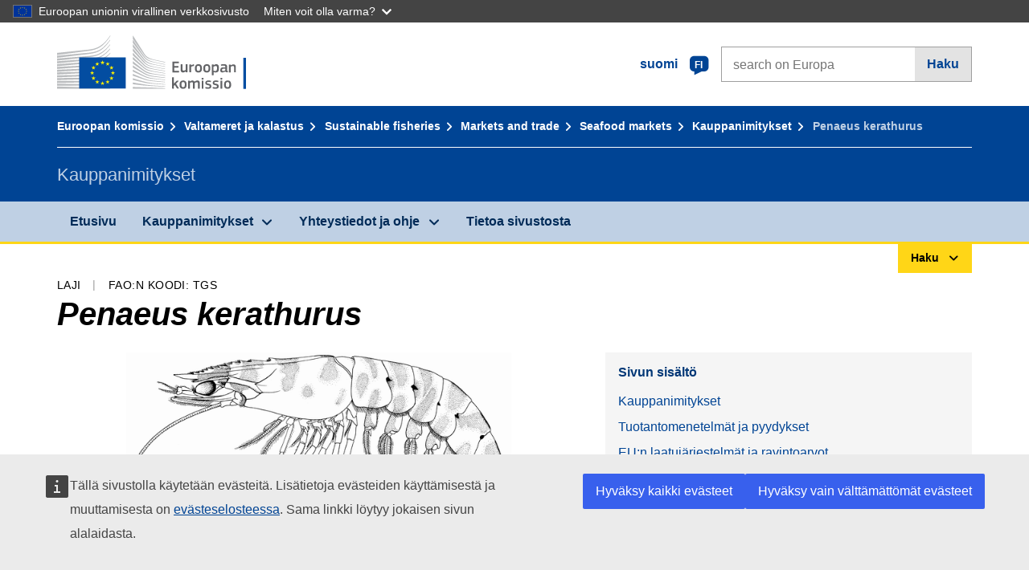

--- FILE ---
content_type: text/html;charset=UTF-8
request_url: https://fish-commercial-names.ec.europa.eu/fish-names/species/penaeus-kerathurus_fi
body_size: 13890
content:
<!DOCTYPE html>
<html lang="fi" xmlns="http://www.w3.org/1999/xhtml" class="no-js" dir="ltr"><head id="j_idt6">
	    	
	    	<meta http-equiv="content-type" content="text/html; charset=utf-8" />
	    	<meta http-equiv="x-ua-compatible" content="IE=edge" />
	  		<meta name="viewport" content="width=device-width, initial-scale=1.0" />
	  		<link rel="canonical" href="https://fish-commercial-names.ec.europa.eu/fish-names/species/penaeus-kerathurus_fi" />
			<link rel="alternate" hreflang="bg" href="https://fish-commercial-names.ec.europa.eu/fish-names/species/penaeus-kerathurus_bg" />
			<link rel="alternate" hreflang="es" href="https://fish-commercial-names.ec.europa.eu/fish-names/species/penaeus-kerathurus_es" />
			<link rel="alternate" hreflang="cs" href="https://fish-commercial-names.ec.europa.eu/fish-names/species/penaeus-kerathurus_cs" />
			<link rel="alternate" hreflang="da" href="https://fish-commercial-names.ec.europa.eu/fish-names/species/penaeus-kerathurus_da" />
			<link rel="alternate" hreflang="de" href="https://fish-commercial-names.ec.europa.eu/fish-names/species/penaeus-kerathurus_de" />
			<link rel="alternate" hreflang="et" href="https://fish-commercial-names.ec.europa.eu/fish-names/species/penaeus-kerathurus_et" />
			<link rel="alternate" hreflang="el" href="https://fish-commercial-names.ec.europa.eu/fish-names/species/penaeus-kerathurus_el" />
			<link rel="alternate" hreflang="en" href="https://fish-commercial-names.ec.europa.eu/fish-names/species/penaeus-kerathurus_en" />
			<link rel="alternate" hreflang="fr" href="https://fish-commercial-names.ec.europa.eu/fish-names/species/penaeus-kerathurus_fr" />
			<link rel="alternate" hreflang="ga" href="https://fish-commercial-names.ec.europa.eu/fish-names/species/penaeus-kerathurus_ga" />
			<link rel="alternate" hreflang="hr" href="https://fish-commercial-names.ec.europa.eu/fish-names/species/penaeus-kerathurus_hr" />
			<link rel="alternate" hreflang="it" href="https://fish-commercial-names.ec.europa.eu/fish-names/species/penaeus-kerathurus_it" />
			<link rel="alternate" hreflang="lv" href="https://fish-commercial-names.ec.europa.eu/fish-names/species/penaeus-kerathurus_lv" />
			<link rel="alternate" hreflang="lt" href="https://fish-commercial-names.ec.europa.eu/fish-names/species/penaeus-kerathurus_lt" />
			<link rel="alternate" hreflang="hu" href="https://fish-commercial-names.ec.europa.eu/fish-names/species/penaeus-kerathurus_hu" />
			<link rel="alternate" hreflang="mt" href="https://fish-commercial-names.ec.europa.eu/fish-names/species/penaeus-kerathurus_mt" />
			<link rel="alternate" hreflang="nl" href="https://fish-commercial-names.ec.europa.eu/fish-names/species/penaeus-kerathurus_nl" />
			<link rel="alternate" hreflang="pl" href="https://fish-commercial-names.ec.europa.eu/fish-names/species/penaeus-kerathurus_pl" />
			<link rel="alternate" hreflang="pt" href="https://fish-commercial-names.ec.europa.eu/fish-names/species/penaeus-kerathurus_pt" />
			<link rel="alternate" hreflang="ro" href="https://fish-commercial-names.ec.europa.eu/fish-names/species/penaeus-kerathurus_ro" />
			<link rel="alternate" hreflang="sk" href="https://fish-commercial-names.ec.europa.eu/fish-names/species/penaeus-kerathurus_sk" />
			<link rel="alternate" hreflang="sl" href="https://fish-commercial-names.ec.europa.eu/fish-names/species/penaeus-kerathurus_sl" />
			<link rel="alternate" hreflang="fi" href="https://fish-commercial-names.ec.europa.eu/fish-names/species/penaeus-kerathurus_fi" />
			<link rel="alternate" hreflang="sv" href="https://fish-commercial-names.ec.europa.eu/fish-names/species/penaeus-kerathurus_sv" />
	  		
	  		<meta name="robots" content="follow, index" />
	  		<meta name="googlebot" content="follow, index" />
	  		<meta name="revisit-after" content="15 days" />
    	<meta name="description" content="Penaeus kerathurus (Forskål, 1775) - Lisää tästä lajista: Kauppanimitykset, Tuotantomenetelmät ja pyydykset, EU:n laatujärjestelmät ja ravintoarvot, Säilyttämistoimenpiteet, Markkinoille saattamisen vaatimukset, Lajin esiintyminen ja levinneisyys, Lajikuvaus, Yhdistettyä Nimikkeistöä" />
	  		
	  		<meta name="keywords" content="Kalastus,Kauppanimitykset,Kuluttajille tiedottaminen,Tieteelliset nimet" />
	  		
	  		<meta name="creator" content="COMM/DG/UNIT" />
	  		<meta name="reference" content="Kalastus" />
	  		
	  		<meta name="classification" content="22000" />
	  		
	  		<meta name="theme-color" content="#034ea1" />
    		<meta name="msapplication-TileColor" content="#034ea1" />
    		
    		<meta name="format-detection" content="telephone=no" />
    	
    		<script>
    			const htmlClassList = document.querySelector('html').classList;
    			htmlClassList.remove('no-js');
    			htmlClassList.add('has-js');
	        </script>
	  		
	  		
	    	
	    	<link href="https://cdn4.fpfis.tech.ec.europa.eu/ecl/v1.15.0/ec-preset-website/styles/ecl-ec-preset-website.css" rel="stylesheet" integrity="sha384-5BNTsemPu9aTaz0l+wKCFNMfQSrI3w2hZEKCh0ozzzV7zIgy0Qx2Dm4FuUyQE9OE sha512-txUza241fRUG66SBGGy2KskI4/3XAPuBJFUMTIoe0iSjvrtRsZEZiuSg62KERBzONDMT8TGWWc/KasyDdIn1YQ==" crossorigin="anonymous" />
	    	
	        <link rel="icon" type="image/png" sizes="16x16" href="../ec-preset-website-1.15.0/images/favicon/favicon-16x16.png" />
	        <link rel="icon" type="image/png" sizes="32x32" href="../ec-preset-website-1.15.0/images/favicon/favicon-32x32.png" />
	        <link rel="icon" type="image/png" sizes="96x96" href="../ec-preset-website-1.15.0/images/favicon/favicon-96x96.png" />
			<link rel="icon" type="image/png" sizes="192x192" href="../ec-preset-website-1.15.0/images/favicon/android-chrome-192x192.png" />
			
			<link rel="apple-touch-icon" sizes="57x57" href="../ec-preset-website-1.15.0/images/favicon/apple-touch-icon-57x57.png" />
			<link rel="apple-touch-icon" sizes="60x60" href="../ec-preset-website-1.15.0/images/favicon/apple-touch-icon-60x60.png" />
			<link rel="apple-touch-icon" sizes="72x72" href="../ec-preset-website-1.15.0/images/favicon/apple-touch-icon-72x72.png" />
			<link rel="apple-touch-icon" sizes="76x76" href="../ec-preset-website-1.15.0/images/favicon/apple-touch-icon-76x76.png" />
			<link rel="apple-touch-icon" sizes="114x114" href="../ec-preset-website-1.15.0/images/favicon/apple-touch-icon-114x114.png" />
			<link rel="apple-touch-icon" sizes="120x120" href="../ec-preset-website-1.15.0/images/favicon/apple-touch-icon-120x120.png" />
			<link rel="apple-touch-icon" sizes="144x144" href="../ec-preset-website-1.15.0/images/favicon/apple-touch-icon-144x144.png" />
			<link rel="apple-touch-icon" sizes="152x152" href="../ec-preset-website-1.15.0/images/favicon/apple-touch-icon-152x152.png" />
			<link rel="apple-touch-icon" sizes="180x180" href="../ec-preset-website-1.15.0/images/favicon/apple-touch-icon-180x180.png" />
			
			<link rel="shortcut icon" type="image/ico" href="../ec-preset-website-1.15.0/images/favicon/favicon.ico" />
			<link rel="shortcut icon" type="image/vnd.microsoft.icon" href="../ec-preset-website-1.15.0/images/favicon/favicon.ico" />
			
			<meta name="msapplication-square70x70logo" content="../ec-preset-website-1.15.0/images/favicon/mstile-70x70.png" />
			<meta name="msapplication-square150x150logo" content="../ec-preset-website-1.15.0/images/favicon/mstile-150x150.png" />
			<meta name="msapplication-square310x310logo" content="../ec-preset-website-1.15.0/images/favicon/mstile-310x310.png" />
			<meta name="msapplication-wide310x150logo" content="../ec-preset-website-1.15.0/images/favicon/mstile-310x150.png" />
			<meta name="msapplication-TileImage" content="../ec-preset-website-1.15.0/images/favicon/mstile-144x144.png" />
			
	        <title>Penaeus kerathurus</title>
	        
	        
	        
	        
	        <script type="text/javascript" src="../jakarta.faces.resource/scripts/jquery/jquery-1.11.3.min.js.xhtml"></script>
    		<script type="text/javascript">
				
    			var requestContextPath ='../';
    		</script>
    		
    		
    		
    		 
    		
    		
    		<script defer="defer" src="https://webtools.europa.eu/load.js?globan=1110" type="text/javascript"></script><link rel="stylesheet" href="../jakarta.faces.resource/eNplzd0KgzAMBeAnSjOEwdjbxJLaav9oMmSwh5_Wi4m7S75zQlYeZ2rydCUr0MpSEuPdPMyAVgQpRpNChlmc2fbPbvYlWhImagw3M1xd9B35ikU9N-iR_B1UsiFPh7vGtLhIk-Bv7InUFpShv60JPI14kHhmPfte_wJt2lIy.css.xhtml?ln=omnifaces.combined&amp;v=1769621264870" crossorigin="use-credentials" integrity="" /><script src="../jakarta.faces.resource/eNrLSsxOLCpJ1EtLTE4ttgKTelnFNfm5eZkQITgLKAwAkVERgQ.js.xhtml?ln=omnifaces.combined&amp;v=1698851400000" crossorigin="use-credentials" integrity=""></script></head><body class="ecl-typography language-fi">
	        
	    	<script type="application/json">{"utility": "cck"}</script>
			<script type="application/json">
				{
					"utility": "analytics",
					"siteID":"608",
					"sitePath":["fish-commercial-names.ec.europa.eu"],
					"is404":false,
					"is403":false,
					"instance":"ec.europa.eu"
				}
			</script>
			<script type="application/json">
				{
					"service": "share",
					"version" : "2.0",
					"popup": false,
					"networks": [
						"x",
						"facebook",
						"linkedin",
						"email",
						"more"
					],
					"display": "icons",
					"via": "EU_MARE",
					"selection": false,
					"shortenurl": true,
					"target": true,
					"renderTo": "social-media-share",
					"render": true
				}
			</script><div id="skip-link" class="ecl-skip-link__wrapper ">
		<a href="#main-content" class="ecl-skip-link">Sisältöön</a></div>
			<a id="top-anchor" tabindex="-1"></a>

	<header class="ecl-site-header" role="banner">
		

		

		<div class="ecl-container ecl-site-header__banner mare-site-header__banner">
			<a id="j_idt31" href="https://ec.europa.eu/info/index_fi" class="ecl-logo ecl-logo--logotype ecl-site-header__logo" title="Etusivu - Euroopan komissio">
	 			<span class="ecl-u-sr-only">Etusivu - Euroopan komissio</span>
			</a>
			
			<div class="ecl-language-list ecl-language-list--overlay ecl-site-header__language-list">
			
				<div id="ecl-overlay-language-list" class="ecl-dialog__overlay ecl-dialog__overlay--blue" aria-hidden="true"></div>
				
				<div class="ecl-lang-select-sites ecl-link" data-ecl-dialog="ecl-dialog" id="ecl-lang-select-sites__overlay">
        			<a href="#" class="ecl-lang-select-sites__link">
	    				<span class="ecl-lang-select-sites__label">suomi</span>
	    				<span class="ecl-lang-select-sites__code">
	      					<span class="ecl-icon ecl-icon--language ecl-lang-select-sites__icon"></span>
	      					<span class="ecl-lang-select-sites__code-text">fi</span>
	    				</span>
  					</a>
      			</div>
      			
      			<div class="ecl-dialog ecl-dialog--transparent ecl-dialog--wide mare-dialog" id="ecl-dialog" aria-labelledby="ecl-dialog-title" aria-describedby="ecl-dialog-description" aria-hidden="true" role="dialog">
        			<h3 id="ecl-dialog-title" class="ecl-heading ecl-heading--h3 ecl-u-sr-only">Dialog</h3>
        			<p id="ecl-dialog-description" class="ecl-u-sr-only"></p>
        			<div class="ecl-dialog__body">
          				<section>
            				<div class="">
	              				<div class="ecl-container">
	                				<div class="ecl-row">
	                  					<div class="ecl-col-lg-8 ecl-offset-lg-2">
	                    					<h2 lang="en" class="ecl-heading ecl-heading--h2 ecl-dialog__title">
	                      						<span class="ecl-icon ecl-icon--generic-lang"></span> Valitse kieli
	                    					</h2>
	                    					<div class="ecl-row">
	                    						<div class="ecl-col-md-6"><a href="./penaeus-kerathurus_bg" class="ecl-button ecl-button--default ecl-button--block ecl-language-list__button " hreflang="bg" lang="bg" rel="alternate">български</a><a href="./penaeus-kerathurus_es" class="ecl-button ecl-button--default ecl-button--block ecl-language-list__button " hreflang="es" lang="es" rel="alternate">español</a><a href="./penaeus-kerathurus_cs" class="ecl-button ecl-button--default ecl-button--block ecl-language-list__button " hreflang="cs" lang="cs" rel="alternate">čeština</a><a href="./penaeus-kerathurus_da" class="ecl-button ecl-button--default ecl-button--block ecl-language-list__button " hreflang="da" lang="da" rel="alternate">dansk</a><a href="./penaeus-kerathurus_de" class="ecl-button ecl-button--default ecl-button--block ecl-language-list__button " hreflang="de" lang="de" rel="alternate">Deutsch</a><a href="./penaeus-kerathurus_et" class="ecl-button ecl-button--default ecl-button--block ecl-language-list__button " hreflang="et" lang="et" rel="alternate">eesti</a><a href="./penaeus-kerathurus_el" class="ecl-button ecl-button--default ecl-button--block ecl-language-list__button " hreflang="el" lang="el" rel="alternate">Ελληνικά</a><a href="./penaeus-kerathurus_en" class="ecl-button ecl-button--default ecl-button--block ecl-language-list__button " hreflang="en" lang="en" rel="alternate">English</a><a href="./penaeus-kerathurus_fr" class="ecl-button ecl-button--default ecl-button--block ecl-language-list__button " hreflang="fr" lang="fr" rel="alternate">français</a><a href="./penaeus-kerathurus_ga" class="ecl-button ecl-button--default ecl-button--block ecl-language-list__button " hreflang="ga" lang="ga" rel="alternate">Gaeilge</a><a href="./penaeus-kerathurus_hr" class="ecl-button ecl-button--default ecl-button--block ecl-language-list__button " hreflang="hr" lang="hr" rel="alternate">hrvatski</a><a href="./penaeus-kerathurus_it" class="ecl-button ecl-button--default ecl-button--block ecl-language-list__button " hreflang="it" lang="it" rel="alternate">italiano</a></div><div class="ecl-col-md-6"><a href="./penaeus-kerathurus_lv" class="ecl-button ecl-button--default ecl-button--block ecl-language-list__button " hreflang="lv" lang="lv" rel="alternate">latviešu</a><a href="./penaeus-kerathurus_lt" class="ecl-button ecl-button--default ecl-button--block ecl-language-list__button " hreflang="lt" lang="lt" rel="alternate">lietuvių</a><a href="./penaeus-kerathurus_hu" class="ecl-button ecl-button--default ecl-button--block ecl-language-list__button " hreflang="hu" lang="hu" rel="alternate">magyar</a><a href="./penaeus-kerathurus_mt" class="ecl-button ecl-button--default ecl-button--block ecl-language-list__button " hreflang="mt" lang="mt" rel="alternate">Malti</a><a href="./penaeus-kerathurus_nl" class="ecl-button ecl-button--default ecl-button--block ecl-language-list__button " hreflang="nl" lang="nl" rel="alternate">Nederlands</a><a href="./penaeus-kerathurus_pl" class="ecl-button ecl-button--default ecl-button--block ecl-language-list__button " hreflang="pl" lang="pl" rel="alternate">polski</a><a href="./penaeus-kerathurus_pt" class="ecl-button ecl-button--default ecl-button--block ecl-language-list__button " hreflang="pt" lang="pt" rel="alternate">português</a><a href="./penaeus-kerathurus_ro" class="ecl-button ecl-button--default ecl-button--block ecl-language-list__button " hreflang="ro" lang="ro" rel="alternate">română</a><a href="./penaeus-kerathurus_sk" class="ecl-button ecl-button--default ecl-button--block ecl-language-list__button " hreflang="sk" lang="sk" rel="alternate">slovenčina</a><a href="./penaeus-kerathurus_sl" class="ecl-button ecl-button--default ecl-button--block ecl-language-list__button " hreflang="sl" lang="sl" rel="alternate">slovenščina</a><a href="./penaeus-kerathurus_fi" class="ecl-button ecl-button--default ecl-button--block ecl-language-list__button ecl-language-list__button--active" hreflang="fi" lang="fi" rel="alternate">suomi
	<span class="ecl-icon ecl-icon--check ecl-u-f-r"></span></a><a href="./penaeus-kerathurus_sv" class="ecl-button ecl-button--default ecl-button--block ecl-language-list__button " hreflang="sv" lang="sv" rel="alternate">svenska</a>
	                    						</div>
	                    						<button class="ecl-dialog__dismiss ecl-dialog__dismiss--inverted">Sulje</button>
	                    					</div>
	                    				</div>
	                    			</div>
	                    		</div>
	                    	</div>
	                    </section>
	                </div>
	            </div>
	            
      		</div>

			<form id="nexteuropa-europa-search-search-form" class="ecl-search-form ecl-site-header__search ecl-u-mt-none ecl-u-mt-sm-s" action="https://ec.europa.eu/search/?" method="get" accept-charset="UTF-8">
				<label for="global-search" class="ecl-search-form__textfield-wrapper">
					<span class="ecl-u-sr-only">Search on Europa websites</span>
					<input id="global-search" type="search" class="ecl-text-input ecl-search-form__textfield" name="QueryText" maxlength="128" placeholder="search on Europa" />
					<input type="hidden" name="swlang" value="fi" />
				</label>
				<button class="ecl-button ecl-button--form ecl-search-form__button" type="submit">Haku</button>
			</form>
		</div>
	</header>
	
	<div id="page-header" class="ecl-page-header">
  		<div class="ecl-container">
	
	<nav id="page-header:j_idt45" class="ecl-breadcrumb null" aria-label="breadcrumb">
  		<span class="ecl-u-sr-only">You are here:</span>
  		<ol class="ecl-breadcrumb__segments-wrapper">
  				<li class="ecl-breadcrumb__segment ecl-breadcrumb__segment--first"><a href="https://ec.europa.eu/info/index_fi" class="ecl-link ecl-link--inverted ecl-link--standalone ecl-breadcrumb__link">Euroopan komissio</a>
    			</li>
  				<li class="ecl-breadcrumb__segment"><a href="https://ec.europa.eu/oceans-and-fisheries/index_fi" class="ecl-link ecl-link--inverted ecl-link--standalone ecl-breadcrumb__link">Valtameret ja kalastus</a>
    			</li>
  				<li class="ecl-breadcrumb__segment"><a href="https://ec.europa.eu/oceans-and-fisheries/fisheries_fi" class="ecl-link ecl-link--inverted ecl-link--standalone ecl-breadcrumb__link">Sustainable fisheries</a>
    			</li>
  				<li class="ecl-breadcrumb__segment"><a href="https://ec.europa.eu/oceans-and-fisheries/fisheries/markets-and-trade_fi" class="ecl-link ecl-link--inverted ecl-link--standalone ecl-breadcrumb__link">Markets and trade</a>
    			</li>
  				<li class="ecl-breadcrumb__segment"><a href="https://ec.europa.eu/oceans-and-fisheries/fisheries/markets-and-trade/seafood-markets_fi" class="ecl-link ecl-link--inverted ecl-link--standalone ecl-breadcrumb__link">Seafood markets</a>
    			</li>
  				<li class="ecl-breadcrumb__segment"><a href="../home_fi" class="ecl-link ecl-link--inverted ecl-link--standalone ecl-breadcrumb__link">Kauppanimitykset</a>
    			</li>
  			<li class="ecl-breadcrumb__segment ecl-breadcrumb__segment--last">
  				<span>Penaeus kerathurus</span>
  			</li>
	  	</ol>
	</nav>
			
  			<div class="ecl-page-header__body">
  					<div class="ecl-page-header__identity">Kauppanimitykset</div>
  			</div>
  		</div>
  	</div>
	
	<nav id="navigation-menu" class="ecl-navigation-menu null" aria-label="Main Navigation">
		<div class="ecl-container">
			<button class="ecl-navigation-menu__toggle ecl-navigation-menu__hamburger ecl-navigation-menu__hamburger--squeeze" aria-controls="nav-menu-expandable-root" aria-expanded="false">
      			<span class="ecl-navigation-menu__hamburger-box">
        			<span class="ecl-navigation-menu__hamburger-inner"></span>
      			</span>
      			<span class="ecl-navigation-menu__hamburger-label">Valikko</span>
    		</button>
    		<ul class="ecl-navigation-menu__root" id="nav-menu-expandable-root" hidden="true">
    				<li class="ecl-navigation-menu__item"><a href="../home_fi" class="ecl-navigation-menu__link">Etusivu</a>
    				</li>
    				<li class="ecl-navigation-menu__item"><a href="#" class="ecl-navigation-menu__link" aria-controls="nav-menu-expandable-group-1" aria-expanded="false" aria-haspopup="true">Kauppanimitykset</a>
								<div class="ecl-navigation-menu__group ecl-row" id="nav-menu-expandable-group-1">
									<div class="ecl-col">
										<ul class="ecl-navigation-menu__links ecl-list ecl-list--unstyled">
												<li class="ecl-navigation-menu__item"><a href="../aquatic-resources_fi" class="ecl-navigation-menu__link">Tarkennettu haku</a>
												</li>
												<li class="ecl-navigation-menu__item"><a href="../member-states_fi" class="ecl-navigation-menu__link">Kansalliset luettelot</a>
												</li>
												<li class="ecl-navigation-menu__item"><a href="../open-data_fi" class="ecl-navigation-menu__link">Avoimen datan</a>
												</li>
										</ul>
									</div>
								</div>
    				</li>
    				<li class="ecl-navigation-menu__item"><a href="#" class="ecl-navigation-menu__link" aria-controls="nav-menu-expandable-group-2" aria-expanded="false" aria-haspopup="true">Yhteystiedot ja ohje</a>
								<div class="ecl-navigation-menu__group ecl-row" id="nav-menu-expandable-group-2">
									<div class="ecl-col">
										<ul class="ecl-navigation-menu__links ecl-list ecl-list--unstyled">
												<li class="ecl-navigation-menu__item"><a href="../contact_fi" class="ecl-navigation-menu__link">Yhteydenotot</a>
												</li>
												<li class="ecl-navigation-menu__item"><a href="../faq_fi" class="ecl-navigation-menu__link">Usein kysyttyä</a>
												</li>
										</ul>
									</div>
								</div>
    				</li>
    				<li class="ecl-navigation-menu__item"><a href="../about_fi" class="ecl-navigation-menu__link">Tietoa sivustosta</a>
    				</li>
    		</ul>
		</div>
	</nav><div class="ecl-u-d-flex ecl-u-flex-column-reverse">
		
		<div style="border-top: 3px solid #ffd617;">
			<div style="text-align: right; margin-top: -3px;" class="ecl-container ecl-u-mt-xxxs">
				<button aria-expanded="false" id="quick-search-expandable-button" aria-controls="quick-search-expandable" class="ecl-button ecl-button--call ecl-expandable__button ecl-u-fs-xs ecl-u-ph-xs ecl-u-pv-xxs ecl-u-d-inline-block">Haku</button>
			</div>
		</div>
		<div aria-hidden="true" aria-labelledby="quick-search-expandable-button" id="quick-search-expandable" class="ecl-u-aria" style="background-color: #f2f5f9;">
			<div class="ecl-container">
<form id="quick-search-form" name="quick-search-form" method="post" action="./penaeus-kerathurus_fi" class="ecl-form ecl-u-pt-xs ecl-u-pb-m" enctype="application/x-www-form-urlencoded" data-partialsubmit="true">
<input type="hidden" name="quick-search-form" value="quick-search-form" />

					<fieldset>
						<legend class="ecl-u-sr-only"></legend>

	<div id="quick-search-form:quick-search-option" role="radiogroup" aria-labelledby="quick-search-form:quick-search-option_label" class="ecl-radio-group ecl-u-d-lg-flex mare-radio-group-tab ecl-u-mv-xxxs">
  		<p id="quick-search-form:quick-search-option_label" class="ecl-u-sr-only">Search by</p>
<label class="ecl-form-label ecl-radio" for="quick-search-form:quick-search-option:search-option:0"><input type="radio" class="ecl-radio__input ecl-u-sr-only" checked="checked" name="quick-search-form:quick-search-option:search-option" id="quick-search-form:quick-search-option:search-option:0" value="1" /><span class="ecl-radio__label">Kauppanimitys</span></label>
<label class="ecl-form-label ecl-radio" for="quick-search-form:quick-search-option:search-option:1"><input type="radio" class="ecl-radio__input ecl-u-sr-only" name="quick-search-form:quick-search-option:search-option" id="quick-search-form:quick-search-option:search-option:1" value="2" /><span class="ecl-radio__label">Tieteellinen nimi</span></label>
<label class="ecl-form-label ecl-radio" for="quick-search-form:quick-search-option:search-option:2"><input type="radio" class="ecl-radio__input ecl-u-sr-only" name="quick-search-form:quick-search-option:search-option" id="quick-search-form:quick-search-option:search-option:2" value="3" /><span class="ecl-radio__label">FAO:n 3-kirjaiminen koodi</span></label>
<label class="ecl-form-label ecl-radio" for="quick-search-form:quick-search-option:search-option:3"><input type="radio" class="ecl-radio__input ecl-u-sr-only" name="quick-search-form:quick-search-option:search-option" id="quick-search-form:quick-search-option:search-option:3" value="4" /><span class="ecl-radio__label">Yhdistettyä Nimikkeistöä</span></label>
	</div>
					</fieldset>
					<div class="ecl-search-form ecl-search-form--internal"><label id="quick-search-form:quick-search-label" for="quick-search-form:quick-search-input" class="ecl-form-label ecl-u-sr-only">Enter the search term</label>
						<label class="ecl-form-label ecl-u-sr-only" for="tt-hint">Enter the search term</label>
						<span class="ecl-search-form__textfield-wrapper ecl-u-bg-default"><input id="quick-search-form:quick-search-input" type="search" name="quick-search-form:quick-search-input" autocomplete="off" class="ecl-text-input ecl-search-form__textfield autocomplete " maxlength="524288" placeholder="" />
						</span><input id="quick-search-form:quick-hidden-match" type="hidden" name="quick-search-form:quick-hidden-match" value="n" /><button id="quick-search-form:quick-search-button" type="submit" name="quick-search-form:quick-search-button" value="Haku" class="ecl-button ecl-button--form-primary ecl-search-form__button">Haku</button>
					</div><input type="hidden" name="jakarta.faces.ViewState" value="3735455127449349137:2181772413294053407" autocomplete="off" />
</form>
			</div>
		</div></div>




    	<main>
  			<a id="main-content" tabindex="-1"></a>
		
		<div class="ecl-container ecl-u-mb-l ecl-u-mt-m ecl-u-mt-md-xxxs">
			<div class="ecl-meta"><span class="ecl-meta__item">Laji</span>
  				<span class="ecl-meta__item">FAO:n koodi: TGS</span>
  			</div>
			<h1 class="ecl-heading ecl-heading--h1 ecl-u-mt-xxxs mare-scientific-name">Penaeus kerathurus</h1>
			
			<div class="ecl-row ecl-u-align-items-center">
				<div class="ecl-col-12 ecl-col-lg-7"><img src="../jakarta.faces.resource/images/species/TGS_l.gif.xhtml" alt="Penaeus kerathurus" style="max-height: 300px" title="Penaeus kerathurus" class="ecl-image--fluid ecl-u-d-block ecl-u-mh-auto" /><div class="ecl-u-fs-xs mare-u-text-right ecl-u-color-grey-75">
								©	 <a href="https://www.fao.org/fishery/species/2587/en" class="ecl-link ecl-link--external">FAO</a></div>
				</div>

				<div class="ecl-col-12 ecl-col-lg-5 ecl-u-align-self-start">
					
					<div class="ecl-link-block ecl-u-mt-m ecl-u-mt-lg-none">
  						<div class="ecl-link-block__title">Sivun sisältö</div>
 						<ul class="ecl-link-block__list">
   							<li class="ecl-link-block__item">
   								<a class="ecl-link ecl-link--standalone ecl-link-block__link" href="#commdes">Kauppanimitykset</a>
   							</li>
   							<li class="ecl-link-block__item">
     								<a class="ecl-link ecl-link--standalone ecl-link-block__link" href="#ecl-accordion-header-prod-gears">Tuotantomenetelmät ja pyydykset</a>
   							</li>
   							<li class="ecl-link-block__item">
     								<a class="ecl-link ecl-link--standalone ecl-link-block__link" href="#ecl-accordion-header-food-qual">EU:n laatujärjestelmät ja ravintoarvot</a>
   							</li>
   							<li class="ecl-link-block__item">
     								<a class="ecl-link ecl-link--standalone ecl-link-block__link" href="#ecl-accordion-header-conserv-meas">Säilyttämistoimenpiteet</a>
   							</li>
   							<li class="ecl-link-block__item">
     								<a class="ecl-link ecl-link--standalone ecl-link-block__link" href="#ecl-accordion-header-distrib-habitat">Lajin esiintyminen ja levinneisyys</a>
   							</li>
   							<li class="ecl-link-block__item">
     								<a class="ecl-link ecl-link--standalone ecl-link-block__link" href="#ecl-accordion-header-species-descr">Lajikuvaus</a>
   							</li>
   							<li class="ecl-link-block__item">
     								<a class="ecl-link ecl-link--standalone ecl-link-block__link" href="#ecl-accordion-header-comb-nomenc">Yhdistettyä Nimikkeistöä</a>
   							</li>
 						</ul>
					</div>
				</div>
			</div>
		</div>
		
		
		<div id="commdes" class="ecl-container ecl-u-mv-l">
			<h2 class="ecl-heading ecl-heading--h2">Kauppanimitykset</h2>
			
			<div class="ecl-u-mt-m"><div class="comm_des_tbl_cont">
					
					<table id="designation-table" class="ecl-table ecl-table--responsive">
						<thead>
							<tr>
								<th scope="col">Maa</th>
								<th scope="col">Kauppanimitykset</th>
								<th scope="col">Paikallisesti tai alueellisesti käytössä olevat nimet</th>
							</tr>
						</thead>
						<tbody>
							<tr>
								<td>
									<div class="ecl-u-d-flex ecl-u-align-items-center ecl-u-mt-xxs ecl-u-mt-md-none">
										<div class="fflag fflag-NL ff-lg ecl-u-mr-xxs"></div>
										<span class="mare-u-white-space-nowrap">Alankomaat</span>
									</div>	
								</td>
								<td>
									<ul class="ecl-list--unstyled ecl-u-ma-none">
										<li class="ecl-u-mt-xxs ecl-u-mt-md-none">
											<div class="ecl-u-d-flex ecl-u-align-items-start">
												<span class="mare-lang-label" title="hollanti">nl</span>
												<span>
													<span class="mare-u-fw-bold ecl-u-color-primary" lang="nl">Caramotegarnaal</span><span class="ecl-u-fs-xs ecl-u-color-grey-100">
														[<span class="mare-scientific-name ecl-u-color-error">Melicertus kerathurus</span> synonyymia <span class="mare-scientific-name ecl-u-color-primary">Penaeus kerathurus</span>]
													</span>
												</span>
											</div>
										</li>
									</ul>
								</td>
								<td><span class="ecl-u-d-block ecl-u-mt-xxs ecl-u-mt-md-none">–</span>
								</td>
							</tr>
							<tr>
								<td>
									<div class="ecl-u-d-flex ecl-u-align-items-center ecl-u-mt-xxs ecl-u-mt-md-none">
										<div class="fflag fflag-BE ff-lg ecl-u-mr-xxs"></div>
										<span class="mare-u-white-space-nowrap">Belgia</span>
									</div>	
								</td>
								<td>
									<ul class="ecl-list--unstyled ecl-u-ma-none">
										<li class="ecl-u-mt-xxs ecl-u-mt-md-none">
											<div class="ecl-u-d-flex ecl-u-align-items-start">
												<span class="mare-lang-label" title="ranska">fr</span>
												<span>
													<span class="mare-u-fw-bold ecl-u-color-primary" lang="fr">Crevette</span>
												</span>
											</div>
										</li>
										<li class="ecl-u-mt-xxs ">
											<div class="ecl-u-d-flex ecl-u-align-items-start">
												<span class="mare-lang-label" title="ranska">fr</span>
												<span>
													<span class="mare-u-fw-bold ecl-u-color-primary" lang="fr">Crevette rose</span>
												</span>
											</div>
										</li>
										<li class="ecl-u-mt-xxs ">
											<div class="ecl-u-d-flex ecl-u-align-items-start">
												<span class="mare-lang-label" title="hollanti">nl</span>
												<span>
													<span class="mare-u-fw-bold ecl-u-color-primary" lang="nl">Garnaal</span>
												</span>
											</div>
										</li>
										<li class="ecl-u-mt-xxs ">
											<div class="ecl-u-d-flex ecl-u-align-items-start">
												<span class="mare-lang-label" title="hollanti">nl</span>
												<span>
													<span class="mare-u-fw-bold ecl-u-color-primary" lang="nl">Roze garnaal</span>
												</span>
											</div>
										</li>
									</ul>
								</td>
								<td><span class="ecl-u-d-block ecl-u-mt-xxs ecl-u-mt-md-none">–</span>
								</td>
							</tr>
							<tr>
								<td>
									<div class="ecl-u-d-flex ecl-u-align-items-center ecl-u-mt-xxs ecl-u-mt-md-none">
										<div class="fflag fflag-ES ff-lg ecl-u-mr-xxs"></div>
										<span class="mare-u-white-space-nowrap">Espanja</span>
									</div>	
								</td>
								<td>
									<ul class="ecl-list--unstyled ecl-u-ma-none">
										<li class="ecl-u-mt-xxs ecl-u-mt-md-none">
											<div class="ecl-u-d-flex ecl-u-align-items-start">
												<span class="mare-lang-label" title="espanja">es</span>
												<span>
													<span class="mare-u-fw-bold ecl-u-color-primary" lang="es">Langostino mediterráneo</span>
												</span>
											</div>
										</li>
									</ul>
								</td>
								<td>
										<ul class="ecl-list--unstyled ecl-u-ma-none">
										    <li class="ecl-u-mt-xxs ecl-u-mt-md-none">
										      <span class="ecl-u-color-grey-100 ecl-u-fs-xs">Andalusia:</span>
										      <span class="mare-u-fw-bold ecl-u-color-primary">Langostino</span>
										    </li>
										    <li class="ecl-u-mt-xxs ">
										      <span class="ecl-u-color-grey-100 ecl-u-fs-xs">Cantabria:</span>
										      <span class="mare-u-fw-bold ecl-u-color-primary">Langostino</span>
										    </li>
										    <li class="ecl-u-mt-xxs ">
										      <span class="ecl-u-color-grey-100 ecl-u-fs-xs">Katalonia:</span>
										      <span class="mare-u-fw-bold ecl-u-color-primary">Llagostí</span>
										    </li>
										    <li class="ecl-u-mt-xxs ">
										      <span class="ecl-u-color-grey-100 ecl-u-fs-xs">Valencia:</span>
										      <span class="mare-u-fw-bold ecl-u-color-primary">Llagostí</span>
										    </li>
										    <li class="ecl-u-mt-xxs ">
										      <span class="ecl-u-color-grey-100 ecl-u-fs-xs">Valencia:</span>
										      <span class="mare-u-fw-bold ecl-u-color-primary">Llangostí</span>
										    </li>
										    <li class="ecl-u-mt-xxs ">
										      <span class="ecl-u-color-grey-100 ecl-u-fs-xs">Galicia:</span>
										      <span class="mare-u-fw-bold ecl-u-color-primary">Lagostino</span>
										    </li>
										    <li class="ecl-u-mt-xxs ">
										      <span class="ecl-u-color-grey-100 ecl-u-fs-xs">Murcia:</span>
										      <span class="mare-u-fw-bold ecl-u-color-primary">Langostino</span>
										    </li>
										</ul>
								</td>
							</tr>
							<tr>
								<td>
									<div class="ecl-u-d-flex ecl-u-align-items-center ecl-u-mt-xxs ecl-u-mt-md-none">
										<div class="fflag fflag-IT ff-lg ecl-u-mr-xxs"></div>
										<span class="mare-u-white-space-nowrap">Italia</span>
									</div>	
								</td>
								<td>
									<ul class="ecl-list--unstyled ecl-u-ma-none">
										<li class="ecl-u-mt-xxs ecl-u-mt-md-none">
											<div class="ecl-u-d-flex ecl-u-align-items-start">
												<span class="mare-lang-label" title="italia">it</span>
												<span>
													<span class="mare-u-fw-bold ecl-u-color-primary" lang="it">Mazzancolla</span><span class="ecl-u-fs-xs ecl-u-color-grey-100">
														[<span class="mare-scientific-name ecl-u-color-error">Melicertus kerathurus</span> synonyymia <span class="mare-scientific-name ecl-u-color-primary">Penaeus kerathurus</span>]
													</span>
												</span>
											</div>
										</li>
									</ul>
								</td>
								<td><span class="ecl-u-d-block ecl-u-mt-xxs ecl-u-mt-md-none">–</span>
								</td>
							</tr>
							<tr class="to-be-hidden show">
								<td>
									<div class="ecl-u-d-flex ecl-u-align-items-center ecl-u-mt-xxs ecl-u-mt-md-none">
										<div class="fflag fflag-AT ff-lg ecl-u-mr-xxs"></div>
										<span class="mare-u-white-space-nowrap">Itävalta</span>
									</div>	
								</td>
								<td>
									<ul class="ecl-list--unstyled ecl-u-ma-none">
										<li class="ecl-u-mt-xxs ecl-u-mt-md-none">
											<div class="ecl-u-d-flex ecl-u-align-items-start">
												<span class="mare-lang-label" title="saksa">de</span>
												<span>
													<span class="mare-u-fw-bold ecl-u-color-primary" lang="de">Garnele</span><span class="ecl-u-color-grey-100 ecl-u-fs-xs"> (myös osoitus maantieteellisen alkuperän)</span>
												</span>
											</div>
										</li>
										<li class="ecl-u-mt-xxs ">
											<div class="ecl-u-d-flex ecl-u-align-items-start">
												<span class="mare-lang-label" title="saksa">de</span>
												<span>
													<span class="mare-u-fw-bold ecl-u-color-primary" lang="de">Shrimp</span><span class="ecl-u-color-grey-100 ecl-u-fs-xs"> (myös osoitus maantieteellisen alkuperän)</span>
												</span>
											</div>
										</li>
										<li class="ecl-u-mt-xxs ">
											<div class="ecl-u-d-flex ecl-u-align-items-start">
												<span class="mare-lang-label" title="saksa">de</span>
												<span>
													<span class="mare-u-fw-bold ecl-u-color-primary" lang="de">Shrimp</span>
												</span>
											</div>
										</li>
									</ul>
								</td>
								<td><span class="ecl-u-d-block ecl-u-mt-xxs ecl-u-mt-md-none">–</span>
								</td>
							</tr>
							<tr class="to-be-hidden show">
								<td>
									<div class="ecl-u-d-flex ecl-u-align-items-center ecl-u-mt-xxs ecl-u-mt-md-none">
										<div class="fflag fflag-GR ff-lg ecl-u-mr-xxs"></div>
										<span class="mare-u-white-space-nowrap">Kreikka</span>
									</div>	
								</td>
								<td>
									<ul class="ecl-list--unstyled ecl-u-ma-none">
										<li class="ecl-u-mt-xxs ecl-u-mt-md-none">
											<div class="ecl-u-d-flex ecl-u-align-items-start">
												<span class="mare-lang-label" title="kreikka">el</span>
												<span>
													<span class="mare-u-fw-bold ecl-u-color-primary" lang="el">Γαρίδα</span><span class="ecl-u-fs-xs ecl-u-color-grey-100">
														[<span class="mare-scientific-name ecl-u-color-error">Melicertus kerathurus</span> synonyymia <span class="mare-scientific-name ecl-u-color-primary">Penaeus kerathurus</span>]
													</span>
												</span>
											</div>
										</li>
									</ul>
								</td>
								<td><span class="ecl-u-d-block ecl-u-mt-xxs ecl-u-mt-md-none">–</span>
								</td>
							</tr>
							<tr class="to-be-hidden show">
								<td>
									<div class="ecl-u-d-flex ecl-u-align-items-center ecl-u-mt-xxs ecl-u-mt-md-none">
										<div class="fflag fflag-HR ff-lg ecl-u-mr-xxs"></div>
										<span class="mare-u-white-space-nowrap">Kroatia</span>
									</div>	
								</td>
								<td>
									<ul class="ecl-list--unstyled ecl-u-ma-none">
										<li class="ecl-u-mt-xxs ecl-u-mt-md-none">
											<div class="ecl-u-d-flex ecl-u-align-items-start">
												<span class="mare-lang-label" title="kroatia">hr</span>
												<span>
													<span class="mare-u-fw-bold ecl-u-color-primary" lang="hr">sredozemna kozica</span>
												</span>
											</div>
										</li>
									</ul>
								</td>
								<td><span class="ecl-u-d-block ecl-u-mt-xxs ecl-u-mt-md-none">–</span>
								</td>
							</tr>
							<tr class="to-be-hidden show">
								<td>
									<div class="ecl-u-d-flex ecl-u-align-items-center ecl-u-mt-xxs ecl-u-mt-md-none">
										<div class="fflag fflag-CY ff-lg ecl-u-mr-xxs"></div>
										<span class="mare-u-white-space-nowrap">Kypros</span>
									</div>	
								</td>
								<td>
									<ul class="ecl-list--unstyled ecl-u-ma-none">
										<li class="ecl-u-mt-xxs ecl-u-mt-md-none">
											<div class="ecl-u-d-flex ecl-u-align-items-start">
												<span class="mare-lang-label" title="kreikka">el</span>
												<span>
													<span class="mare-u-fw-bold ecl-u-color-primary" lang="el">γαρίδα</span>
												</span>
											</div>
										</li>
									</ul>
								</td>
								<td><span class="ecl-u-d-block ecl-u-mt-xxs ecl-u-mt-md-none">–</span>
								</td>
							</tr>
							<tr class="to-be-hidden show">
								<td>
									<div class="ecl-u-d-flex ecl-u-align-items-center ecl-u-mt-xxs ecl-u-mt-md-none">
										<div class="fflag fflag-LT ff-lg ecl-u-mr-xxs"></div>
										<span class="mare-u-white-space-nowrap">Liettua</span>
									</div>	
								</td>
								<td>
									<ul class="ecl-list--unstyled ecl-u-ma-none">
										<li class="ecl-u-mt-xxs ecl-u-mt-md-none">
											<div class="ecl-u-d-flex ecl-u-align-items-start">
												<span class="mare-lang-label" title="liettua">lt</span>
												<span>
													<span class="mare-u-fw-bold ecl-u-color-primary" lang="lt">rainoji karališkoji krevetė</span><span class="ecl-u-fs-xs ecl-u-color-grey-100">
														[<span class="mare-scientific-name ecl-u-color-error">Melicertus kerathurus</span> synonyymia <span class="mare-scientific-name ecl-u-color-primary">Penaeus kerathurus</span>]
													</span>
												</span>
											</div>
										</li>
									</ul>
								</td>
								<td><span class="ecl-u-d-block ecl-u-mt-xxs ecl-u-mt-md-none">–</span>
								</td>
							</tr>
							<tr class="to-be-hidden show">
								<td>
									<div class="ecl-u-d-flex ecl-u-align-items-center ecl-u-mt-xxs ecl-u-mt-md-none">
										<div class="fflag fflag-PT ff-lg ecl-u-mr-xxs"></div>
										<span class="mare-u-white-space-nowrap">Portugali</span>
									</div>	
								</td>
								<td>
									<ul class="ecl-list--unstyled ecl-u-ma-none">
										<li class="ecl-u-mt-xxs ecl-u-mt-md-none">
											<div class="ecl-u-d-flex ecl-u-align-items-start">
												<span class="mare-lang-label" title="portugali">pt</span>
												<span>
													<span class="mare-u-fw-bold ecl-u-color-primary" lang="pt">Camarão</span><span class="ecl-u-fs-xs ecl-u-color-grey-100">
														[<span class="mare-scientific-name ecl-u-color-error">Melicertus kerathurus</span> synonyymia <span class="mare-scientific-name ecl-u-color-primary">Penaeus kerathurus</span>]
													</span>
												</span>
											</div>
										</li>
										<li class="ecl-u-mt-xxs ">
											<div class="ecl-u-d-flex ecl-u-align-items-start">
												<span class="mare-lang-label" title="portugali">pt</span>
												<span>
													<span class="mare-u-fw-bold ecl-u-color-primary" lang="pt">Camarão-de-Quarteira</span><span class="ecl-u-fs-xs ecl-u-color-grey-100">
														[<span class="mare-scientific-name ecl-u-color-error">Melicertus kerathurus</span> synonyymia <span class="mare-scientific-name ecl-u-color-primary">Penaeus kerathurus</span>]
													</span>
												</span>
											</div>
										</li>
										<li class="ecl-u-mt-xxs ">
											<div class="ecl-u-d-flex ecl-u-align-items-start">
												<span class="mare-lang-label" title="portugali">pt</span>
												<span>
													<span class="mare-u-fw-bold ecl-u-color-primary" lang="pt">Gamba-manchada</span><span class="ecl-u-fs-xs ecl-u-color-grey-100">
														[<span class="mare-scientific-name ecl-u-color-error">Melicertus kerathurus</span> synonyymia <span class="mare-scientific-name ecl-u-color-primary">Penaeus kerathurus</span>]
													</span>
												</span>
											</div>
										</li>
										<li class="ecl-u-mt-xxs ">
											<div class="ecl-u-d-flex ecl-u-align-items-start">
												<span class="mare-lang-label" title="portugali">pt</span>
												<span>
													<span class="mare-u-fw-bold ecl-u-color-primary" lang="pt">Camarão</span>
												</span>
											</div>
										</li>
									</ul>
								</td>
								<td><span class="ecl-u-d-block ecl-u-mt-xxs ecl-u-mt-md-none">–</span>
								</td>
							</tr>
							<tr class="to-be-hidden show">
								<td>
									<div class="ecl-u-d-flex ecl-u-align-items-center ecl-u-mt-xxs ecl-u-mt-md-none">
										<div class="fflag fflag-FR ff-lg ecl-u-mr-xxs"></div>
										<span class="mare-u-white-space-nowrap">Ranska</span>
									</div>	
								</td>
								<td>
									<ul class="ecl-list--unstyled ecl-u-ma-none">
										<li class="ecl-u-mt-xxs ecl-u-mt-md-none">
											<div class="ecl-u-d-flex ecl-u-align-items-start">
												<span class="mare-lang-label" title="ranska">fr</span>
												<span>
													<span class="mare-u-fw-bold ecl-u-color-primary" lang="fr">caramote</span>
												</span>
											</div>
										</li>
										<li class="ecl-u-mt-xxs ">
											<div class="ecl-u-d-flex ecl-u-align-items-start">
												<span class="mare-lang-label" title="ranska">fr</span>
												<span>
													<span class="mare-u-fw-bold ecl-u-color-primary" lang="fr">crevette tropicale (tigrée)</span>
												</span>
											</div>
										</li>
										<li class="ecl-u-mt-xxs ">
											<div class="ecl-u-d-flex ecl-u-align-items-start">
												<span class="mare-lang-label" title="ranska">fr</span>
												<span>
													<span class="mare-u-fw-bold ecl-u-color-primary" lang="fr">crevette</span>
												</span>
											</div>
										</li>
										<li class="ecl-u-mt-xxs ">
											<div class="ecl-u-d-flex ecl-u-align-items-start">
												<span class="mare-lang-label" title="ranska">fr</span>
												<span>
													<span class="mare-u-fw-bold ecl-u-color-primary" lang="fr">crevette</span>
												</span>
											</div>
										</li>
									</ul>
								</td>
								<td><span class="ecl-u-d-block ecl-u-mt-xxs ecl-u-mt-md-none">–</span>
								</td>
							</tr>
							<tr class="to-be-hidden show">
								<td>
									<div class="ecl-u-d-flex ecl-u-align-items-center ecl-u-mt-xxs ecl-u-mt-md-none">
										<div class="fflag fflag-SE ff-lg ecl-u-mr-xxs"></div>
										<span class="mare-u-white-space-nowrap">Ruotsi</span>
									</div>	
								</td>
								<td>
									<ul class="ecl-list--unstyled ecl-u-ma-none">
										<li class="ecl-u-mt-xxs ecl-u-mt-md-none">
											<div class="ecl-u-d-flex ecl-u-align-items-start">
												<span class="mare-lang-label" title="ruotsi">sv</span>
												<span>
													<span class="mare-u-fw-bold ecl-u-color-primary" lang="sv">Tigerräka</span>
												</span>
											</div>
										</li>
									</ul>
								</td>
								<td><span class="ecl-u-d-block ecl-u-mt-xxs ecl-u-mt-md-none">–</span>
								</td>
							</tr>
							<tr class="to-be-hidden show">
								<td>
									<div class="ecl-u-d-flex ecl-u-align-items-center ecl-u-mt-xxs ecl-u-mt-md-none">
										<div class="fflag fflag-DE ff-lg ecl-u-mr-xxs"></div>
										<span class="mare-u-white-space-nowrap">Saksa</span>
									</div>	
								</td>
								<td>
									<ul class="ecl-list--unstyled ecl-u-ma-none">
										<li class="ecl-u-mt-xxs ecl-u-mt-md-none">
											<div class="ecl-u-d-flex ecl-u-align-items-start">
												<span class="mare-lang-label" title="saksa">de</span>
												<span>
													<span class="mare-u-fw-bold ecl-u-color-primary" lang="de">Shrimp</span>
												</span>
											</div>
										</li>
										<li class="ecl-u-mt-xxs ">
											<div class="ecl-u-d-flex ecl-u-align-items-start">
												<span class="mare-lang-label" title="saksa">de</span>
												<span>
													<span class="mare-u-fw-bold ecl-u-color-primary" lang="de">Garnele</span><span class="ecl-u-color-grey-100 ecl-u-fs-xs"> (myös osoitus maantieteellisen alkuperän)</span>
												</span>
											</div>
										</li>
										<li class="ecl-u-mt-xxs ">
											<div class="ecl-u-d-flex ecl-u-align-items-start">
												<span class="mare-lang-label" title="saksa">de</span>
												<span>
													<span class="mare-u-fw-bold ecl-u-color-primary" lang="de">Shrimp</span><span class="ecl-u-color-grey-100 ecl-u-fs-xs"> (myös osoitus maantieteellisen alkuperän)</span>
												</span>
											</div>
										</li>
									</ul>
								</td>
								<td><span class="ecl-u-d-block ecl-u-mt-xxs ecl-u-mt-md-none">–</span>
								</td>
							</tr>
							<tr class="to-be-hidden show">
								<td>
									<div class="ecl-u-d-flex ecl-u-align-items-center ecl-u-mt-xxs ecl-u-mt-md-none">
										<div class="fflag fflag-SI ff-lg ecl-u-mr-xxs"></div>
										<span class="mare-u-white-space-nowrap">Slovenia</span>
									</div>	
								</td>
								<td>
									<ul class="ecl-list--unstyled ecl-u-ma-none">
										<li class="ecl-u-mt-xxs ecl-u-mt-md-none">
											<div class="ecl-u-d-flex ecl-u-align-items-start">
												<span class="mare-lang-label" title="sloveeni">sl</span>
												<span>
													<span class="mare-u-fw-bold ecl-u-color-primary" lang="sl">tigrasta kozica</span>
												</span>
											</div>
										</li>
										<li class="ecl-u-mt-xxs ">
											<div class="ecl-u-d-flex ecl-u-align-items-start">
												<span class="mare-lang-label" title="sloveeni">sl</span>
												<span>
													<span class="mare-u-fw-bold ecl-u-color-primary" lang="sl">bele kozice</span><span class="ecl-u-color-grey-100 ecl-u-fs-xs"> (myös osoitus maantieteellisen alkuperän)</span>
												</span>
											</div>
										</li>
									</ul>
								</td>
								<td><span class="ecl-u-d-block ecl-u-mt-xxs ecl-u-mt-md-none">–</span>
								</td>
							</tr>
							<tr class="to-be-hidden show">
								<td>
									<div class="ecl-u-d-flex ecl-u-align-items-center ecl-u-mt-xxs ecl-u-mt-md-none">
										<div class="fflag fflag-DK ff-lg ecl-u-mr-xxs"></div>
										<span class="mare-u-white-space-nowrap">Tanska</span>
									</div>	
								</td>
								<td>
									<ul class="ecl-list--unstyled ecl-u-ma-none">
										<li class="ecl-u-mt-xxs ecl-u-mt-md-none">
											<div class="ecl-u-d-flex ecl-u-align-items-start">
												<span class="mare-lang-label" title="tanska">da</span>
												<span>
													<span class="mare-u-fw-bold ecl-u-color-primary" lang="da">Rynket reje</span>
												</span>
											</div>
										</li>
									</ul>
								</td>
								<td><span class="ecl-u-d-block ecl-u-mt-xxs ecl-u-mt-md-none">–</span>
								</td>
							</tr>
							<tr class="to-be-hidden show">
								<td>
									<div class="ecl-u-d-flex ecl-u-align-items-center ecl-u-mt-xxs ecl-u-mt-md-none">
										<div class="fflag fflag-CZ ff-lg ecl-u-mr-xxs"></div>
										<span class="mare-u-white-space-nowrap">Tšekki</span>
									</div>	
								</td>
								<td>
									<ul class="ecl-list--unstyled ecl-u-ma-none">
										<li class="ecl-u-mt-xxs ecl-u-mt-md-none">
											<div class="ecl-u-d-flex ecl-u-align-items-start">
												<span class="mare-lang-label" title="tšekki">cs</span>
												<span>
													<span class="mare-u-fw-bold ecl-u-color-primary" lang="cs">Krevety</span>
												</span>
											</div>
										</li>
										<li class="ecl-u-mt-xxs ">
											<div class="ecl-u-d-flex ecl-u-align-items-start">
												<span class="mare-lang-label" title="tšekki">cs</span>
												<span>
													<span class="mare-u-fw-bold ecl-u-color-primary" lang="cs">Garnely</span>
												</span>
											</div>
										</li>
									</ul>
								</td>
								<td><span class="ecl-u-d-block ecl-u-mt-xxs ecl-u-mt-md-none">–</span>
								</td>
							</tr>
						</tbody>
					</table></div>
					<button class="ecl-button  ecl-button--primary ecl-button--block ecl-u-mt-xxs" style="display: none" id="view-all-btn"><span class="view_all_lbl">Näytä kaikki</span> <span class="ecl-icon ecl-icon--down"></span></button>
			</div>
		</div>
			
			<div class="ecl-container ecl-u-mv-l">
				<div class="accord-container">
	
	<dl id="sciname-acc" class="ecl-accordion" role="presentation">
	
	<dt role="heading" aria-level="2">
    	<button id="ecl-accordion-header-prod-gears" class="ecl-accordion__header panel-with-carousel" aria-controls="ecl-accordion-panel-prod-gears" aria-expanded="false">
    		<span class="ecl-accordion__header-icon ecl-icon--rounded ecl-u-bg-secondary fas fa-ship"></span>
      		Tuotantomenetelmät ja pyydykset
    	</button>
  	</dt>
  	<dd id="ecl-accordion-panel-prod-gears" class="ecl-accordion__panel null" role="region" aria-labelledby="ecl-accordion-header-prod-gears" aria-hidden="true">
			
			<div class="ecl-u-pt-s">
					<h3 class="ecl-heading ecl-heading--h3">Pääasialliset tuotantomenetelmät</h3>
					<ul class="ecl-list--unstyled ecl-u-d-flex ecl-u-color-grey-100">
							<li>
								<div class="ecl-u-d-inline-block ecl-u-mh-s mare-u-text-center">
									<div class="mare-sprite-pm-hab mare-sprite-species-caught"></div>
									<div class="mare-u-text-center ecl-u-mv-xxs">Pyydetty</div>
								</div>
							</li>
							<li>
								<div class="ecl-u-d-inline-block ecl-u-mh-s mare-u-text-center">
										<div class="mare-sprite-pm-hab mare-sprite-species-farmed"></div>
									<div class="mare-u-text-center ecl-u-mv-xxs">Viljelty</div>
								</div>
							</li>
					</ul>
					<h3 class="ecl-heading ecl-heading--h3">Pääasialliset pyydykset</h3>
					<ul class="ecl-row ecl-list--unstyled">
							<li class="ecl-col-md-6 ecl-col-lg-4 ecl-col-xl-3"><a href="../fishing-gears" class="ecl-link ecl-list-item__link mare-u-fullheight ecl-u-pv-xxs">
									<div class="ecl-u-sr-only">List item: Koukut ja siimat</div>
									<div class="ecl-list-item__body ecl-u-d-flex ecl-u-flex-column">
										<div class="mare-u-border-gray ecl-u-pa-xxs ecl-u-d-flex ecl-u-align-items-center ecl-u-flex-grow-1 ecl-u-bg-default"><img src="../jakarta.faces.resource/images/gears/109.jpg.xhtml" alt="Koukut ja siimat" title="Koukut ja siimat (© FAO)" class="ecl-image ecl-image--fluid ecl-u-d-block ecl-u-mh-auto" loading="lazy" />
										</div>
										<h3 class="ecl-list-item__title ecl-heading ecl-heading--h3 ecl-u-mv-none ecl-u-pt-xxs ecl-u-pl-xxs mare-u-bg-grey-10" style="min-height: 3.135em;">Koukut ja siimat</h3>
									</div></a>
							</li>
							<li class="ecl-col-md-6 ecl-col-lg-4 ecl-col-xl-3"><a href="../fishing-gears" class="ecl-link ecl-list-item__link mare-u-fullheight ecl-u-pv-xxs">
									<div class="ecl-u-sr-only">List item: Troolit</div>
									<div class="ecl-list-item__body ecl-u-d-flex ecl-u-flex-column">
										<div class="mare-u-border-gray ecl-u-pa-xxs ecl-u-d-flex ecl-u-align-items-center ecl-u-flex-grow-1 ecl-u-bg-default"><img src="../jakarta.faces.resource/images/gears/103.jpg.xhtml" alt="Troolit" title="Troolit (© FAO)" class="ecl-image ecl-image--fluid ecl-u-d-block ecl-u-mh-auto" loading="lazy" />
										</div>
										<h3 class="ecl-list-item__title ecl-heading ecl-heading--h3 ecl-u-mv-none ecl-u-pt-xxs ecl-u-pl-xxs mare-u-bg-grey-10" style="min-height: 3.135em;">Troolit</h3>
									</div></a>
							</li>
					</ul>
			
			</div>
  	</dd>
	
	<dt role="heading" aria-level="2">
    	<button id="ecl-accordion-header-food-qual" class="ecl-accordion__header panel-with-carousel" aria-controls="ecl-accordion-panel-food-qual" aria-expanded="false">
    		<span class="ecl-accordion__header-icon ecl-icon--rounded ecl-u-bg-secondary fas fa-star"></span>
      		EU:n laatujärjestelmät ja ravintoarvot
    	</button>
  	</dt>
  	<dd id="ecl-accordion-panel-food-qual" class="ecl-accordion__panel null" role="region" aria-labelledby="ecl-accordion-header-food-qual" aria-hidden="true">
			
			<div class="ecl-u-pt-s">
								
					<h3 class="ecl-heading ecl-heading--h3">Ravitsemusarvot</h3>
				
					<div class="ecl-row">
							<div class="ecl-col-lg-6"><table class="ecl-table ecl-u-bg-default ecl-table--responsive mare-u-border-grey-25">
<thead>
<tr>
<th scope="col"></th>
<th scope="col">Ravintoarvot annosta (100 g) kohti </th>
</tr>
</thead>
<tbody>
<tr>
<td>
   										<span class="mare-u-fw-bold">Energia</span></td>
<td>
   										71.0 kcal
   									</td>
</tr>
<tr>
<td>
   										<span class="mare-u-fw-bold">Rasvan kokonaismäärä</span></td>
<td>
   										1.01 g
   									</td>
</tr>
<tr>
<td>
   										<span class="mare-u-fw-bold">Tyydyttyneet rasvat</span></td>
<td>
   										0.261 g
   									</td>
</tr>
<tr>
<td>
   										<span class="mare-u-fw-bold">Hiilihydraatti</span></td>
<td>
   										0.91 g
   									</td>
</tr>
<tr>
<td>
   										<span class="mare-u-fw-bold">Sokerit</span></td>
<td>
   										0.0 g
   									</td>
</tr>
<tr>
<td>
   										<span class="mare-u-fw-bold">Proteiini</span></td>
<td>
   										13.61 g
   									</td>
</tr>
<tr>
<td>
   										<span class="mare-u-fw-bold">Suola</span></td>
<td>
   										1415.0 mg
   									</td>
</tr>
</tbody>
</table>

							</div>
					</div>
					
					<p class="ecl-u-fs-xs ecl-u-mt-s">
						<span class="mare-u-fw-bold">Lähde: </span><a href="https://fdc.nal.usda.gov" class="ecl-link ecl-link--external">USDA - FoodData Central</a>
					</p>
			
			</div>
  	</dd>
	
	<dt role="heading" aria-level="2">
    	<button id="ecl-accordion-header-conserv-meas" class="ecl-accordion__header panel-with-carousel" aria-controls="ecl-accordion-panel-conserv-meas" aria-expanded="false">
    		<span class="ecl-accordion__header-icon ecl-icon--rounded ecl-u-bg-secondary fas fa-ruler"></span>
      		Säilyttämistoimenpiteet
    	</button>
  	</dt>
  	<dd id="ecl-accordion-panel-conserv-meas" class="ecl-accordion__panel null" role="region" aria-labelledby="ecl-accordion-header-conserv-meas" aria-hidden="true">
			
			<div class="ecl-u-pt-s">
				
					<h3 class="ecl-heading ecl-heading--h3">Suurimmat sallitut saaliit ja kiintiöt</h3>
					
					<p class="ecl-paragraph">
						Kaupallisesti tärkeimmille kalalajeille on asetettu pyyntirajoitus, jossa määritetään suurin sallittu saalis (TAC) tai kalastusmahdollisuudet (jotka ilmaistaan tonneina tai lukumäärinä). Suurin sallittu saalis määritellään useimmille kalalajeille vuosittain ja syvänmeren lajeille joka toinen vuosi.Saaliin enimmäismäärästä päättävät EU-maiden kalastusasioista vastaavat ministerit neuvoston kokouksessa. Suurimman sallitun saaliin pyyntimäärä jaetaan EU-maiden kesken kansallisina kiintiöinä.  Kiintiöitä jaettaessa kullekin kalalajille määritellään oma osuutensa EU-maata kohti.
						<a href="https://ec.europa.eu/oceans-and-fisheries/fisheries/rules/fishing-quotas_fi" title="Meri- ja kalastusasiat - Suurimmat sallitut saaliit ja kiintiöt" target="_blank" class="ecl-link ecl-u-d-block ecl-u-mt-xxxs">Lue lisää: Suurimmat sallitut saaliit ja kiintiöt</a>
					</p>
					
  					<div class="ecl-u-mt-m ecl-u-color-grey-100">
  							<div class="ecl-u-bg-default ecl-u-pa-s mare-u-border-grey-10 mare-u-fullheight ecl-u-mb-xs">
  								<h4 class="ecl-heading ecl-heading--h4 ecl-u-mb-xs">Kalakantojen (2021)</h4>
  									<div class="mare-u-fw-bold mare-u-lh-default">PEN/FGU.</div>
  									<ul class="ecl-list ecl-u-mt-xxxs ecl-u-fs-s">
											<li><span class="mare-scientific-name">Penaeus</span></li>
									</ul><div class="ecl-u-mt-xxs mare-u-fw-bold mare-u-lh-default">Kalastusalueet</div>
									<ul class="ecl-u-mt-xxs">
											<li> <span>Ranskan Guyanan vedet</span>
											</li>
									</ul>
  									
  								<div class="ecl-row ecl-u-mt-s ecl-u-ph-s">
  								
  									<div class="ecl-u-d-flex ecl-u-flex-column ecl-u-align-items-center mare-u-text-center ecl-u-pv-xxs ecl-u-ph-s ecl-col-6 ecl-col-md-auto ecl-col-lg-3 ecl-col-xl-2">
  										<div class="mare-u-fw-bold ecl-u-d-flex ecl-u-flex-column ecl-u-justify-content-end mare-u-lh-default" style="height: 3rem;">TAC</div>
  										<div>Vahvistetaan myöhemmin 
  										</div><div class="ecl-u-fs-xxs ecl-u-color-grey-75 ecl-u-mt-xxxs">
	  										Penaeus subtilis ja Penaeus brasiliensis -lajien katkarapujen pyynti on kiellettyä alle 30 metriä syvillä vesillä.
  										</div>
  									</div>
  										
  									<div class="ecl-u-d-flex ecl-u-flex-column ecl-u-align-items-center mare-u-text-center ecl-u-pv-xxs ecl-u-ph-s ecl-col-6 ecl-col-md-auto ecl-col-lg-3 ecl-col-xl-2">
  										<div class="mare-u-fw-bold ecl-u-d-flex ecl-u-flex-column ecl-u-align-items-center ecl-u-justify-content-end mare-u-lh-default" style="height: 3rem;">
  											<div class="fflag fflag-EU ff-md"></div>
  											Unioni
  										</div>
  										<div>Vahvistetaan myöhemmin 
  										</div><div class="ecl-u-fs-xxs ecl-u-color-grey-75 ecl-u-mt-xxxs">
	  										Penaeus subtilis ja Penaeus brasiliensis -lajien katkarapujen pyynti on kiellettyä alle 30 metriä syvillä vesillä.
  										</div>
  									</div>
  										<div class="ecl-u-d-flex ecl-u-flex-column ecl-u-align-items-center mare-u-text-center ecl-u-pv-xxs ecl-u-ph-s ecl-col-6 ecl-col-md-auto ecl-col-lg-3 ecl-col-xl-2">
  											<div class="mare-u-fw-bold ecl-u-d-flex ecl-u-flex-column ecl-u-align-items-center ecl-u-justify-content-end mare-u-lh-default" style="height: 3rem;">
  												<div class="fflag fflag-FR ff-md"></div>
  												FR
  											</div>
  											<div>Vahvistetaan myöhemmin
  											</div><div class="ecl-u-fs-xxs ecl-u-color-grey-75 ecl-u-mt-xxxs">
	  											Penaeus subtilis ja Penaeus brasiliensis -lajien katkarapujen pyynti on kiellettyä alle 30 metriä syvillä vesillä.
  											</div>
  										</div>
  										
  								</div>
  							</div>
  					</div>
			
			</div>
  	</dd>
	
	<dt role="heading" aria-level="2">
    	<button id="ecl-accordion-header-distrib-habitat" class="ecl-accordion__header panel-with-carousel" aria-controls="ecl-accordion-panel-distrib-habitat" aria-expanded="false">
    		<span class="ecl-accordion__header-icon ecl-icon--rounded ecl-u-bg-secondary fas fa-water"></span>
      		Lajin esiintyminen ja levinneisyys
    	</button>
  	</dt>
  	<dd id="ecl-accordion-panel-distrib-habitat" class="ecl-accordion__panel null" role="region" aria-labelledby="ecl-accordion-header-distrib-habitat" aria-hidden="true">
			
			<div class="ecl-u-pt-s">
			
				<h3 class="ecl-heading ecl-heading--h3">Elinympäristö</h3>
				<ul class="ecl-list--unstyled ecl-row ecl-u-color-grey-100">
				</ul>
					<h3 class="ecl-heading ecl-heading--h3">FAO-Pääkalastusalueista</h3>
					<ul class="ecl-row ecl-list--unstyled">
							<li class="ecl-col-md-6 ecl-col-lg-4"><a href="../fishing-areas/fao-area-27_fi" class="ecl-link ecl-list-item__link mare-u-fullheight ecl-u-pv-xxs">
									<div class="ecl-u-sr-only">List item: Koillis-Atlantti</div>
									<div class="ecl-list-item__body ecl-u-d-flex ecl-u-flex-column mare-u-border-grey-10"><img src="../jakarta.faces.resource/images/faoareas/area27.png.xhtml" alt="FAO-Alue 27 - Koillis-Atlantti" title="FAO-Alue 27 - Koillis-Atlantti" class="ecl-image ecl-image--fluid" loading="lazy" />
										<h3 class="ecl-list-item__title ecl-heading ecl-heading--h3 ecl-u-mv-none ecl-u-pt-xxs ecl-u-pl-xxs ecl-u-bg-default" style="height: 3.135em;">Alue 27 - Koillis-Atlantti</h3>
									</div></a>
							</li>
							<li class="ecl-col-md-6 ecl-col-lg-4"><a href="../fishing-areas/fao-area-34_fi" class="ecl-link ecl-list-item__link mare-u-fullheight ecl-u-pv-xxs">
									<div class="ecl-u-sr-only">List item: Itäinen Keski-Atlantti</div>
									<div class="ecl-list-item__body ecl-u-d-flex ecl-u-flex-column mare-u-border-grey-10"><img src="../jakarta.faces.resource/images/faoareas/area34.png.xhtml" alt="FAO-Alue 34 - Itäinen Keski-Atlantti" title="FAO-Alue 34 - Itäinen Keski-Atlantti" class="ecl-image ecl-image--fluid" loading="lazy" />
										<h3 class="ecl-list-item__title ecl-heading ecl-heading--h3 ecl-u-mv-none ecl-u-pt-xxs ecl-u-pl-xxs ecl-u-bg-default" style="height: 3.135em;">Alue 34 - Itäinen Keski-Atlantti</h3>
									</div></a>
							</li>
							<li class="ecl-col-md-6 ecl-col-lg-4"><a href="../fishing-areas/fao-area-37_fi" class="ecl-link ecl-list-item__link mare-u-fullheight ecl-u-pv-xxs">
									<div class="ecl-u-sr-only">List item: Välimeri ja Mustameri</div>
									<div class="ecl-list-item__body ecl-u-d-flex ecl-u-flex-column mare-u-border-grey-10"><img src="../jakarta.faces.resource/images/faoareas/area37.png.xhtml" alt="FAO-Alue 37 - Välimeri ja Mustameri" title="FAO-Alue 37 - Välimeri ja Mustameri" class="ecl-image ecl-image--fluid" loading="lazy" />
										<h3 class="ecl-list-item__title ecl-heading ecl-heading--h3 ecl-u-mv-none ecl-u-pt-xxs ecl-u-pl-xxs ecl-u-bg-default" style="height: 3.135em;">Alue 37 - Välimeri ja Mustameri</h3>
									</div></a>
							</li>
							<li class="ecl-col-md-6 ecl-col-lg-4"><a href="../fishing-areas/fao-area-47_fi" class="ecl-link ecl-list-item__link mare-u-fullheight ecl-u-pv-xxs">
									<div class="ecl-u-sr-only">List item: Kaakkois-Atlantti</div>
									<div class="ecl-list-item__body ecl-u-d-flex ecl-u-flex-column mare-u-border-grey-10"><img src="../jakarta.faces.resource/images/faoareas/area47.png.xhtml" alt="FAO-Alue 47 - Kaakkois-Atlantti" title="FAO-Alue 47 - Kaakkois-Atlantti" class="ecl-image ecl-image--fluid" loading="lazy" />
										<h3 class="ecl-list-item__title ecl-heading ecl-heading--h3 ecl-u-mv-none ecl-u-pt-xxs ecl-u-pl-xxs ecl-u-bg-default" style="height: 3.135em;">Alue 47 - Kaakkois-Atlantti</h3>
									</div></a>
							</li>
					</ul>
					
					<h3 class="ecl-heading ecl-heading--h3">Esiintymistä kuvaavat kartat</h3>
						<div id="distribution-map-container">
							<div id="distribution-map"></div>
						</div>
						
						<script type="text/javascript">
							const distributionMapSettings = {
								"leafletWmsPlugin" : "../jakarta.faces.resource/scripts/maps/leaflet.wms.js.xhtml",
								"customMapScript" : "../jakarta.faces.resource/scripts/maps/species-distribution-map.js.xhtml",
								"customMapCss" : "../jakarta.faces.resource/scripts/maps/webtools-map.css.xhtml",
								"renderTo" : "distribution-map",
								"faoAreasLayerUrl" : requestContextPath + "proxy-fao-wms",
								"faoDistributionLayerUrl" : requestContextPath + "proxy-fao-ows",
								"speciesLayerName" : "SPECIES_DIST_TGS",
								"attributionText" : "FAO aquatic species distribution map of Penaeus kerathurus",
								"attributionUrl" : "https://www.fao.org/geonetwork/srv/en/main.home?uuid=fao-species-map-tgs",
								"bbox" : [
									Number("-19.5251"),
									Number("-19.2548"),
									Number("38.2173"),
									Number("53.1427")
						        ],
						        "faoAreasGeoJsonUrl" : "../jakarta.faces.resource/scripts/maps/fao-areas.json.xhtml",
						        "faoAreasNamesApiUrl" : requestContextPath + "rest/faoareas/names/",
						        "speciesName": "Penaeus kerathurus"
							}
						</script>
						<p class="ecl-u-fs-xs ecl-u-mt-s">
							<span class="mare-u-fw-bold">Lähde: </span><a href="https://www.fao.org/geonetwork/srv/en/main.home?uuid=fao-species-map-tgs" class="ecl-link ecl-link--external">FAO - FAO aquatic species distribution map of Penaeus kerathurus</a>
						</p>
			
			</div>
  	</dd>
	
	<dt role="heading" aria-level="2">
    	<button id="ecl-accordion-header-species-descr" class="ecl-accordion__header panel-with-carousel" aria-controls="ecl-accordion-panel-species-descr" aria-expanded="false">
    		<span class="ecl-accordion__header-icon ecl-icon--rounded ecl-u-bg-secondary fas fa-fish fa-flip-horizontal"></span>
      		Lajikuvaus
    	</button>
  	</dt>
  	<dd id="ecl-accordion-panel-species-descr" class="ecl-accordion__panel null" role="region" aria-labelledby="ecl-accordion-header-species-descr" aria-hidden="true">
			
			<div class="ecl-u-pa-s ecl-u-bg-default ecl-u-mt-s mare-u-border-grey-10">
				<div class="ecl-field">
  					<div class="ecl-field__label">Tieteellinen nimi</div>
  					<div class="ecl-field__body"><span class="mare-scientific-name">Penaeus kerathurus</span></div>
				</div><div class="ecl-field">
					<div class="ecl-field__label">Tekijä</div>
					<div class="ecl-field__body">(Forskål, 1775)</div></div><div class="ecl-field">
					<div class="ecl-field__label">Sijoitus</div>
					<div class="ecl-field__body">Laji</div></div><div class="ecl-field">
					<div class="ecl-field__label">FAO:n koodi</div>
					<div class="ecl-field__body">TGS</div></div><div class="ecl-u-mt-m">
					<div class="ecl-field ecl-u-align-items-start">
						<div class="ecl-field__label">Taksonominen luokittelu</div>
						<div class="ecl-field__body"><ul class="ecl-list ecl-listing ecl-list--unstyled mare-u-max-width-none mare-tree mare-tree-s"><li><a aria-controls="expandable-1" aria-expanded="true" class="ecl-link ecl-expandable__button expand mare-tree-item" href="#" id="expandable-button-1"><span class="ecl-u-d-block mare-u-fw-bold ecl-u-fs-xs mare-u-color-black">Pääjakso</span><span>Arthropoda</span></a><ul aria-hidden="false" class="ecl-list--unstyled ecl-u-aria" aria-labelledby="expandable-button-1" id="expandable-1"><li><a aria-controls="expandable-2" aria-expanded="true" class="ecl-link ecl-expandable__button expand mare-tree-item" href="#" id="expandable-button-2"><span class="ecl-u-d-block mare-u-fw-bold ecl-u-fs-xs mare-u-color-black">Subphylum</span><span>Crustacea</span></a><ul aria-hidden="false" class="ecl-list--unstyled ecl-u-aria" aria-labelledby="expandable-button-2" id="expandable-2"><li><a aria-controls="expandable-21" aria-expanded="true" class="ecl-link ecl-expandable__button expand mare-tree-item" href="#" id="expandable-button-21"><span class="ecl-u-d-block mare-u-fw-bold ecl-u-fs-xs mare-u-color-black">Luokka</span><span>Malacostraca</span></a><ul aria-hidden="false" class="ecl-list--unstyled ecl-u-aria" aria-labelledby="expandable-button-21" id="expandable-21"><li><a aria-controls="expandable-67" aria-expanded="true" class="ecl-link ecl-expandable__button expand mare-tree-item" href="#" id="expandable-button-67"><span class="ecl-u-d-block mare-u-fw-bold ecl-u-fs-xs mare-u-color-black">Lahko</span><span>Decapoda</span></a><ul aria-hidden="false" class="ecl-list--unstyled ecl-u-aria" aria-labelledby="expandable-button-67" id="expandable-67"><li><a aria-controls="expandable-165" aria-expanded="true" class="ecl-link ecl-expandable__button expand mare-tree-item" href="#" id="expandable-button-165"><span class="ecl-u-d-block mare-u-fw-bold ecl-u-fs-xs mare-u-color-black">Suborder</span><span>Dendrobranchiata</span></a><ul aria-hidden="false" class="ecl-list--unstyled ecl-u-aria" aria-labelledby="expandable-button-165" id="expandable-165"><li><a aria-controls="expandable-648" aria-expanded="true" class="ecl-link ecl-expandable__button expand mare-tree-item" href="#" id="expandable-button-648"><span class="ecl-u-d-block mare-u-fw-bold ecl-u-fs-xs mare-u-color-black">Heimo</span><span>Penaeidae</span></a><ul aria-hidden="false" class="ecl-list--unstyled ecl-u-aria" aria-labelledby="expandable-button-648" id="expandable-648"><li><a aria-controls="expandable-4667" aria-expanded="true" class="ecl-link ecl-expandable__button expand mare-tree-item" href="#" id="expandable-button-4667"><span class="ecl-u-d-block mare-u-fw-bold ecl-u-fs-xs mare-u-color-black">Suku</span><span class="mare-scientific-name">Penaeus</span></a><ul aria-hidden="false" class="ecl-list--unstyled ecl-u-aria" aria-labelledby="expandable-button-4667" id="expandable-4667"><li class="mare-tree-leaf"><span class="ecl-u-d-block mare-u-fw-bold ecl-u-fs-xs mare-u-color-black">Laji</span><span class="mare-tree-item mare-scientific-name">Penaeus kerathurus</span></li></ul></li></ul></li></ul></li></ul></li></ul></li></ul></li></ul></li></ul>
						</div>
					</div></div><div class="ecl-u-mt-m">
					<div class="ecl-field ecl-u-align-items-baseline">
						<div class="ecl-field__label">Synonyymit</div>
						<div class="ecl-field__body">
							<ul class="ecl-list--unstyled">
									<li>
										<span class="mare-scientific-name">Palaemon sulcatus</span>
										<span class="ecl-u-color-grey-75 ecl-u-fs-xs">Olivier, 1811</span>
									</li>
									<li class="ecl-u-mt-xxs">
										<span class="mare-scientific-name">Melicertus tigrinus</span>
										<span class="ecl-u-color-grey-75 ecl-u-fs-xs">Rafinesque, 1814</span>
									</li>
									<li class="ecl-u-mt-xxs">
										<span class="mare-scientific-name">Alpheus trisulcatus</span>
										<span class="ecl-u-color-grey-75 ecl-u-fs-xs">Leach, 1814 [in Leach, 1813-1814]</span>
									</li>
									<li class="ecl-u-mt-xxs">
										<span class="mare-scientific-name">Cancer kerathurus</span>
										<span class="ecl-u-color-grey-75 ecl-u-fs-xs">Forskål, 1775</span>
									</li>
									<li class="ecl-u-mt-xxs">
										<span class="mare-scientific-name">Alpheus punctulatus</span>
										<span class="ecl-u-color-grey-75 ecl-u-fs-xs">Risso, 1822</span>
									</li>
									<li class="ecl-u-mt-xxs">
										<span class="mare-scientific-name">Alpheus caramote</span>
										<span class="ecl-u-color-grey-75 ecl-u-fs-xs">Risso, 1816</span>
									</li>
									<li class="ecl-u-mt-xxs">
										<span class="mare-scientific-name">Peneus cristatus</span>
										<span class="ecl-u-color-grey-75 ecl-u-fs-xs">Risso, 1827</span>
									</li>
									<li class="ecl-u-mt-xxs">
										<span class="mare-scientific-name">Melicertus kerathurus</span>
										<span class="ecl-u-color-grey-75 ecl-u-fs-xs">(Forskål, 1775)</span>
									</li>
									<li class="ecl-u-mt-xxs">
										<span class="mare-scientific-name">Peneus mars</span>
										<span class="ecl-u-color-grey-75 ecl-u-fs-xs">Risso, 1816</span>
									</li>
							</ul>
						</div>
					</div></div>
			</div>
  	</dd>
	
	<dt role="heading" aria-level="2">
    	<button id="ecl-accordion-header-comb-nomenc" class="ecl-accordion__header panel-with-carousel" aria-controls="ecl-accordion-panel-comb-nomenc" aria-expanded="false">
    		<span class="ecl-accordion__header-icon ecl-icon--rounded ecl-u-bg-secondary fas fa-stream"></span>
      		Yhdistettyä Nimikkeistöä
    	</button>
  	</dt>
  	<dd id="ecl-accordion-panel-comb-nomenc" class="ecl-accordion__panel null" role="region" aria-labelledby="ecl-accordion-header-comb-nomenc" aria-hidden="true">
			
			<p class="ecl-paragraph">
				EU:n käyttämä ja vuosittain tarkistama tavaroiden luokitusjärjestelmä tullin ja ulkomaankaupan tilastoja varten. Järjestelmä pohjautuu harmonoidun järjestelmän nimikkeistöön, jota on laajennettu yhteisön tekemillä alajaoilla. Kukin alanimike identifioidaan kahdeksannumeroisella numeerisella tunnuksella.
				<a href="https://ec.europa.eu/taxation_customs/business/calculation-customs-duties/what-is-common-customs-tariff/combined-nomenclature_en" title="Yhdistettyä Nimikkeistöä" target="_blank" class="ecl-link ecl-u-d-block ecl-u-mt-xxxs">Lue lisää: Yhdistettyä Nimikkeistöä</a>
			</p>
			
			<div class="ecl-u-pa-s ecl-u-bg-default mare-u-border-grey-10"><ul class="ecl-list ecl-listing ecl-list--unstyled mare-u-max-width-none mare-tree mare-tree-s"><li><a aria-controls="expandable-1" aria-expanded="true" class="ecl-link ecl-expandable__button expand mare-tree-item" href="#" id="expandable-button-1"><span><span class = "mare-u-fw-bold" >03</span> &mdash; 3 RYHMÄ - KALAT SEKÄ ÄYRIÄISET, NILVIÄISET JA MUUT VEDESSÄ ELÄVÄT SELKÄRANGATTOMAT</span></a><ul aria-hidden="false" class="ecl-list--unstyled ecl-u-aria" aria-labelledby="expandable-button-1" id="expandable-1"><li><a aria-controls="expandable-445" aria-expanded="true" class="ecl-link ecl-expandable__button expand mare-tree-item" href="#" id="expandable-button-445"><span><span class = "mare-u-fw-bold" >0306</span> &mdash; Äyriäiset, kuorineen tai ilman kuorta, elävät, tuoreet, jäähdytetyt, jäädytetyt, kuivatut, suolatut tai suolavedessä; savustetut äyriäiset, kuorineen tai ilman kuorta, myös ennen savustamista tai sen aikana kuumakäsitellyt; äyriäiset kuorineen, höyryssä tai vedessä keitetyt, myös jäähdytetyt, jäädytetyt, kuivatut, suolatut tai suolavedessä; ihmisravinnoksi soveltuvat äyriäisistä valmistetut jauhot, jauheet ja pelletit</span></a><ul aria-hidden="false" class="ecl-list--unstyled ecl-u-aria" aria-labelledby="expandable-button-445" id="expandable-445"><li><a aria-controls="expandable-446" aria-expanded="true" class="ecl-link ecl-expandable__button expand mare-tree-item" href="#" id="expandable-button-446"><span>jäädytetyt</span></a><ul aria-hidden="false" class="ecl-list--unstyled ecl-u-aria" aria-labelledby="expandable-button-446" id="expandable-446"><li><a aria-controls="expandable-471" aria-expanded="true" class="ecl-link ecl-expandable__button expand mare-tree-item" href="#" id="expandable-button-471"><span><span class = "mare-u-fw-bold" >0306 17</span> &mdash; muut katkaravut</span></a><ul aria-hidden="false" class="ecl-list--unstyled ecl-u-aria" aria-labelledby="expandable-button-471" id="expandable-471"><li><a aria-controls="expandable-473" aria-expanded="true" class="ecl-link ecl-expandable__button expand mare-tree-item" href="#" id="expandable-button-473"><span>muut</span></a><ul aria-hidden="false" class="ecl-list--unstyled ecl-u-aria" aria-labelledby="expandable-button-473" id="expandable-473"><li class="mare-tree-leaf"><span class="mare-tree-item"><span class = "mare-u-fw-bold ecl-tag__item ecl-u-ma-none ecl-u-bg-primary ecl-u-color-white ecl-u-d-inline-block" >0306 17 92</span> &mdash; Penaeus-sukuun kuuluvat</span></li></ul></li></ul></li></ul></li></ul></li></ul></li></ul>
			</div>
  	</dd>
	</dl>
	            </div>
            </div>
  				<div class="ecl-u-pb-l">
  					<div class="ecl-container">
  						<p class="ecl-paragraph ecl-u-fs-s mare-u-fw-bold">Jaa tämä sivu</p>
  						<div id="social-media-share"></div>
  					</div>
  				</div>
		</main>
    		<div class="mare-banner-feedback ecl-u-pv-xl">
    			<div class="ecl-container mare-u-fullheight ecl-u-mv-md-m">
    				<div class="mare-u-fullheight mare-u-text-center ecl-u-fs-m">
    					<p class="ecl-u-mt-none ecl-u-mb-m">Palautteesi auttaa meitä kehittämään sivustoa</p><a href="../contact_fi" class="ecl-button ecl-button--default ecl-u-fs-m ecl-u-text-uppercase">Anna arviosi sivustosta</a>
    				</div>
    			</div>
    		</div>

	<footer class="ecl-footer">

		<div class="ecl-footer__custom">
			<div class="ecl-container">
				<div class="ecl-row">
					<div class="ecl-footer__column ecl-col-md">
						<h2 class="ecl-heading ecl-heading--h4 ecl-u-mt-xxxs ecl-u-mb-none ecl-footer__column-title ecl-footer__custom-title-identity">Valtameret ja kalastus</h2>
						<ul class="ecl-list ecl-list--unstyled ecl-footer__list">
            				<li class="ecl-footer__list-item">
            					<a class="ecl-link ecl-footer__link" href="https://oceans-and-fisheries.ec.europa.eu/index_fi">Oceans and fisheries website</a>
            				</li>
            			</ul>
        			</div>
        			<div class="ecl-footer__column ecl-col-md">
          				
          				<h2 class="ecl-heading ecl-heading--h4 ecl-u-mt-xxxs ecl-u-mb-none ecl-footer__column-title ecl-footer__custom-title-identity">Seuraa toimintaamme</h2>
          				<ul class="ecl-list ecl-list--inline ecl-footer__list ecl-footer__list--inline ecl-footer__social-links ecl-u-d-inline">
            				<li class="ecl-footer__list-item">
            					<a class="ecl-link ecl-footer__link" href="https://www.facebook.com/EUmaritimefish"><span class="ecl-icon ecl-icon--facebook ecl-footer__social-icon"></span><span>Facebook</span></a>
            				</li><li class="ecl-footer__list-item">
            					<a class="ecl-link ecl-footer__link" href="https://www.instagram.com/ourocean_eu/"><span class="ecl-icon ecl-icon--instagram ecl-footer__social-icon"></span><span>Instagram</span></a>
            				</li><li class="ecl-footer__list-item">
            					<a class="ecl-link ecl-footer__link" href="https://www.youtube.com/@ourocean_eu"><span class="ecl-icon ecl-icon--video ecl-footer__social-icon"></span><span>YouTube</span></a>
            				</li><li class="ecl-footer__list-item">
            					<a class="ecl-link ecl-footer__link" href="https://x.com/EU_Mare"><svg viewBox="0 0 24 24" aria-hidden="true" focusable="false" xmlns="xmlns=&quot;http://www.w3.org/2000/svg" class="ecl-icon ecl-u-mr-xxxs" style="position: relative;top: -1px;vertical-align: middle;" width="18" height="18"><g><path d="M18.244 2.25h3.308l-7.227 8.26 8.502 11.24H16.17l-5.214-6.817L4.99 21.75H1.68l7.73-8.835L1.254 2.25H8.08l4.713 6.231zm-1.161 17.52h1.833L7.084 4.126H5.117z" fill="#012b58"></path></g></svg><span>X</span></a>
            				</li>
            			</ul>
        			</div>
        			<div class="ecl-footer__column ecl-col-md">
        				<h2 class="ecl-heading ecl-heading--h4 ecl-u-mt-xxxs ecl-u-mb-none ecl-footer__column-title ecl-footer__custom-title-identity">Kauppanimitykset</h2>
          				<ul class="ecl-list ecl-list--unstyled ecl-footer__list">
            				<li class="ecl-footer__list-item"><a href="../contact_fi" class="ecl-link ecl-footer__link">Yhteydenotot</a>
            				</li>
            				<li class="ecl-footer__list-item"><a href="../privacy-policy_fi" class="ecl-link ecl-footer__link">Yksityisyydensuoja</a>
            				</li>
            				<li class="ecl-footer__list-item"><a href="../accessibility-statement_fi" class="ecl-link ecl-footer__link">Saavutettavuus</a>
            				</li>
            			</ul>
        			</div>
      			</div>
    		</div>
    	</div>

		<div class="ecl-footer__corporate">
			<div class="ecl-footer__corporate-top">
				<div class="ecl-container">
					<div class="ecl-row">
						<div class="ecl-footer__column ecl-col-md">

							<h2 class="ecl-heading ecl-heading--h4 ecl-footer__column-title" id="footer-corporate-about-ec">Euroopan komissio</h2>

							<ul class="ecl-list ecl-list--unstyled ecl-footer__list" aria-labelledby="footer-corporate-about-ec">
								<li class="ecl-footer__list-item">
									<a class="ecl-link ecl-link--inverted ecl-footer__link" href="https://ec.europa.eu/info/index_fi">Euroopan komission verkkosivusto</a>
								</li>
								
							</ul>
						</div>
						<div class="ecl-footer__column ecl-col-md">

							<h2 class="ecl-heading ecl-heading--h4 ecl-footer__column-title" id="footer-corporate-social-media">Seuraa Euroopan komissiota</h2>

							<ul class="ecl-list ecl-list--unstyled ecl-list--inline ecl-footer__list ecl-footer__list--inline ecl-footer__social-links" aria-labelledby="footer-corporate-social-media">
								<li class="ecl-footer__list-item">
									<a class="ecl-link ecl-link--inverted ecl-footer__link" href="https://www.facebook.com/EuropeanCommission"><span class="ecl-icon ecl-icon--facebook ecl-footer__social-icon"></span>Facebook</a>
								</li><li class="ecl-footer__list-item">
									<a class="ecl-link ecl-link--inverted ecl-footer__link" href="https://x.com/EU_commission"><svg viewBox="0 0 24 24" aria-hidden="true" focusable="false" class="ecl-icon ecl-u-mr-xxxs" style="position: relative;top: -1px;vertical-align: middle;" width="18" height="18"><g><path d="M18.244 2.25h3.308l-7.227 8.26 8.502 11.24H16.17l-5.214-6.817L4.99 21.75H1.68l7.73-8.835L1.254 2.25H8.08l4.713 6.231zm-1.161 17.52h1.833L7.084 4.126H5.117z" fill="#fff"></path></g></svg><span>X</span></a>
								</li><li class="ecl-footer__list-item">
									<a class="ecl-link ecl-link--inverted ecl-link--external ecl-footer__link" href="https://europa.eu/european-union/contact/social-networks_fi">Muut yhteisöpalvelut</a>
								</li>
							</ul>
						</div>
						<div class="ecl-footer__column ecl-col-md">

							<h2 class="ecl-heading ecl-heading--h4 ecl-footer__column-title" id="footer-corporate-about-eu">Euroopan unioni</h2>

							<ul class="ecl-list ecl-list--unstyled ecl-footer__list" aria-labelledby="footer-corporate-about-eu">
								<li class="ecl-footer__list-item">
									<a class="ecl-link ecl-link--inverted ecl-link--external ecl-footer__link" href="https://europa.eu/european-union/about-eu/institutions-bodies_fi">EU:n toimielimeti</a>
								</li>
								<li class="ecl-footer__list-item">
									<a class="ecl-link ecl-link--inverted ecl-link--external ecl-footer__link" href="https://europa.eu/european-union/index_fi">Euroopan unioni</a>
								</li>
							</ul>
						</div>
					</div>
				</div>
			</div>
		</div>
		<div class="ecl-footer__corporate-bottom">
			<div class="ecl-container">
				<div class="ecl-row">
					<div class="ecl-col">
						<ul class="ecl-list ecl-list--unstyled ecl-list--inline ecl-footer__list ecl-footer__list--inline">
							
							<li class="ecl-footer__list-item">
								<a class="ecl-link ecl-link--inverted ecl-footer__link" href="https://ec.europa.eu/info/language-policy_fi">Kielipolitiikka</a>
							</li>
							<li class="ecl-footer__list-item">
								<a class="ecl-link ecl-link--inverted ecl-footer__link" href="https://ec.europa.eu/info/resources-partners_fi">Materjalid partneritele</a>
							</li>
							
							<li class="ecl-footer__list-item">
								<a class="ecl-link ecl-link--inverted ecl-footer__link" href="https://ec.europa.eu/info/cookies_fi">Evästeet</a>
							</li>
							<li class="ecl-footer__list-item">
								<a class="ecl-link ecl-link--inverted ecl-footer__link" href="https://ec.europa.eu/info/privacy-policy_fi">Yksityisyydensuoja</a>
							</li>
							<li class="ecl-footer__list-item">
								<a class="ecl-link ecl-link--inverted ecl-footer__link" href="https://ec.europa.eu/info/legal-notice_fi">Oikeudellinen huomautus</a>
							</li>
							<li class="ecl-footer__list-item">
								<a class="ecl-link ecl-link--inverted ecl-footer__link" href="https://commission.europa.eu/about/contact_fi">Yhteydenotot</a>
							</li>
						</ul>
					</div>
				</div>
			</div>
		</div>
	</footer>
	   		
	   		<a id="go-to-top-btn" aria-hidden="true" class="ecl-button ecl-button--secondary ecl-u-pa-xxs" href="#top-anchor" title="Sivun alkuun">
	   			<span class="ecl-u-sr-only">Sivun alkuun</span>
                <span class="ecl-icon ecl-icon--rounded ecl-u-bg-secondary ecl-icon--up ecl-u-fs-m"></span>
            </a>
	   		
	   		<script src="https://cdn4.fpfis.tech.ec.europa.eu/ecl/v1.15.0/ec-preset-website/scripts/ecl-ec-preset-website.js" integrity="sha384-9m3+RJNtI7ba1WZI0Y8gVmXxxQJnowgGdIEGBZUNU0q6Nxnl5YmVjDY4s/ZT98JI sha512-9keFTMpc+PmaYO7OM5VjD1vLHOlVdXPp1O79LeEqL6x639C7e7UrdRRtzT9M9r7ihKFxyyF/fYB0S0ugO2jv/A==" crossorigin="anonymous">
   			</script><script src="../jakarta.faces.resource/scripts/custom/mare-utils.js.xhtml"></script><script src="../jakarta.faces.resource/scripts/custom/smoothscroll.min.js.xhtml"></script><script src="../jakarta.faces.resource/scripts/custom/btn-to-top.js.xhtml"></script><script>OmniFaces.Unload.init('23fac0a8-acbb-4018-aa84-84d167e97875')</script><script>
	            	document.addEventListener('DOMContentLoaded', function () {
          				ECL.dialogs({
            				dialogOverlayId: 'ecl-overlay-language-list',
            				triggerElementsSelector: '#ecl-lang-select-sites__overlay'
          				});
        			});
	            </script><script>
	            	document.addEventListener('DOMContentLoaded', function () {
          				ECL.initBreadcrumb();
        			});
	    </script><script>
	            	document.addEventListener('DOMContentLoaded', function () {
          				ECL.eclLangSelectPages();
        			});
	            </script><script>
		document.addEventListener('DOMContentLoaded', function () {ECL.megamenu(); MARE.fixAriaHiddenWithFocusableElems('.ecl-navigation-menu__toggle.ecl-navigation-menu__hamburger.ecl-navigation-menu__hamburger--squeeze'); });
	</script><script src="../jakarta.faces.resource/scripts/typeahead/typeahead.bundle.js.xhtml"></script><script src="../jakarta.faces.resource/scripts/typeahead/autocomplete.js.xhtml"></script><script>
			document.addEventListener('DOMContentLoaded', function() { ECL.initExpandables(selector="#quick-search-expandable-button"); Autocomplete.initAutocomplete("quick-search-form","input[type='radio'][name ='quick-search-form:quick-search-option:search-option']","input:radio[name ='quick-search-form:quick-search-option:search-option']:checked", 'quick-search-form:quick-search-button', "quick-search-form:quick-hidden-match"); });
		</script><script src="../jakarta.faces.resource/scripts/custom/designations.js.xhtml"></script><script src="../jakarta.faces.resource/scripts/maps/species-distribution-map-loader.js.xhtml"></script><script>document.addEventListener('DOMContentLoaded', function() { ECL.initExpandables('.expand'); });</script><script>
		document.addEventListener('DOMContentLoaded', function () {ECL.accordions({'selector':'#sciname-acc.ecl-accordion','headerSelector':'#sciname-acc.ecl-accordion > * > .ecl-accordion__header'}); });
	</script><script>document.addEventListener('DOMContentLoaded', function () {ECL.eclTables();});</script></body>
</html>